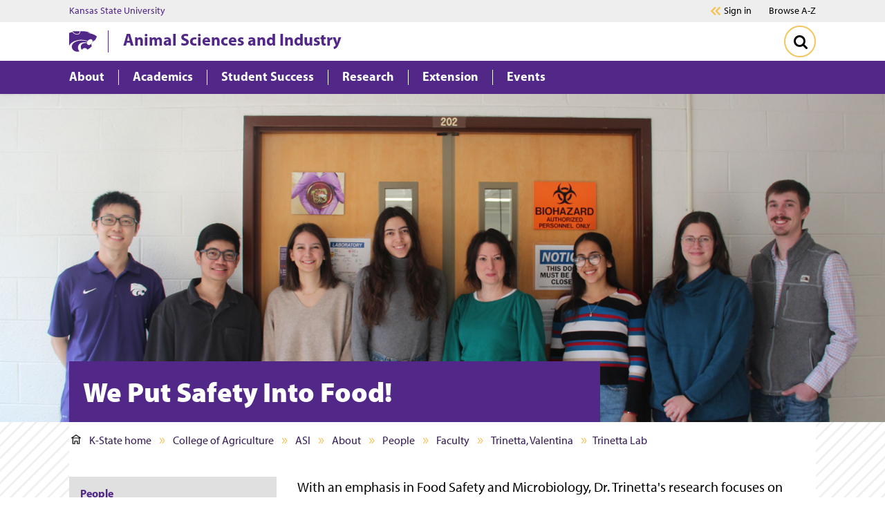

--- FILE ---
content_type: text/html; charset=UTF-8
request_url: https://www.asi.k-state.edu/about/people/faculty/trinetta/lab/
body_size: 16413
content:
<!DOCTYPE HTML><html class="no-js" lang="en"><head><meta charset="UTF-8"><meta name="viewport" content="width=device-width,initial-scale=1,minimum-scale=1"><meta http-equiv="X-UA-Compatible" content="IE=edge"><title>We Put Science into Food!</title><link rel="stylesheet" href="https://use.typekit.net/mza3mcc.css"><link rel="stylesheet" href="/ksu-resources/branding/6/css/ksu.css">
<meta name="theme-color" content="#512888"><link rel="canonical" href="https://www.asi.k-state.edu/about/people/faculty/trinetta/lab/"><meta name="format-detection" content="telephone=no">
<meta property="og:image" content="https://www.k-state.edu/home/images/Web-Link-Image.jpg"><meta property="og:title" content="We Put Science into Food!"><meta property="og:url" content="https://www.asi.k-state.edu/about/people/faculty/trinetta/lab/"><meta property="og:description" content=""><meta property="og:site_name" content="Animal Sciences and Industry"><meta name="twitter:site" content="@"><meta name="last-modified" content="2023-03-31"><script>
if(typeof console=="undefined"){var console={};}
if(!console.log){console.log=function() {};}
var KSU=KSU || {};
KSU.config = {ousite:"asi",pubdate:"2025-09-19T11:22-5:00",searchName:"Animal Sciences and Industry",searchUrl:"www.asi.k-state.edu",url:"https://www.asi.k-state.edu/about/people/faculty/trinetta/lab/index.html"};
KSU.dates=[];KSU.dates.push("2023-03-31T16:18");
</script><script>
dataLayer = [{
 'siteGaId': '',
 'siteMeasurementId': 'G-DNBRMSH9FX',
 'xsltVersion': '5.2.0',
'unitName': 'Animal Sciences and Industry',

}];
</script><script>(function(w,d,s,l,i){w[l]=w[l]||[];w[l].push({'gtm.start':
new Date().getTime(),event:'gtm.js'});var f=d.getElementsByTagName(s)[0],
j=d.createElement(s),dl=l!='dataLayer'?'&l='+l:'';j.async=true;j.src=
'https://www.googletagmanager.com/gtm.js?id='+i+dl;f.parentNode.insertBefore(j,f);
})(window,document,'script','dataLayer','GTM-TTGZN7FW');</script>

</head><body class="ksu-branding-ksu standard-level"><svg xmlns="http://www.w3.org/2000/svg" aria-hidden="true" style="position: absolute; width: 0; height: 0; overflow: hidden" version="1.1"><defs><symbol xmlns:xlink="http://www.w3.org/1999/xlink" id="powercat" viewBox="0 0 300 222.84">
            <title>Powercat</title>
            <path fill="currentColor" d="M299.82 58.88c-5 16-13.15 30.68-23.6 44.37-3.31-.23-6.62-1-9.92-1.46-2.62 5.85-6.15 11.61-11.62 16.15a1.15 1.15 0 01-1.38-.23c-1.31-1.85.46-4 .62-6a21.07 21.07 0 00-4.46-18.07 22.56 22.56 0 00-9.92-5.64c-15.54-3-29.76 5.26-38.45 17.94-26.61-8.38-59.14-15.3-88.82-11.68-40.76 5.84-81.51 18.14-106.81 54.82A105.5 105.5 0 000 158.39v-139c11.15-4.49 22.76-7.72 34.6-10.64C46.91 24.28 63.83 34.58 82.43 37c13.92 1.81 27.57-4.19 33.92-16.8A30.9 30.9 0 00119.42.82a268.58 268.58 0 0157.75 1.77A175.28 175.28 0 01208.39 10a130.16 130.16 0 0115.38 6.22c.62.3 1.08.62 1 1.31s-.3 1.32-.92 1.31c-6.63-.17-12.84-.46-19.3-.77a1.85 1.85 0 00-1.85.85c-.28.43.48.69.93.76a342.15 342.15 0 0145.21 9.85 153.28 153.28 0 0148.75 24.6c1.41 1.06 2.93 2.68 2.23 4.75zM77.13 29.81c8.23 2.16 18.45 1.54 25.45-3.07 7.77-5 12-16.23 10.76-25.45H37.22C47.37 15.05 61 26.51 77.13 29.81zm29.14 181.1c-12.07-15.23-14.38-39.3-5.38-56.75 8.84-20 29.84-30.07 50-32.68 14.38-2.16 29.46-.46 43.37 2.15a59.86 59.86 0 013.23-12.84c-6.61-1.54-13.15-3.46-19.84-4.77-19.37-3.77-40-6.38-60.36-4.23-19.69 2.08-38.45 7.08-55.06 16.92-12.38 6.69-24.91 17.92-29.84 31.22-2.15 5.84-4.07 11.84-4.07 18.45.23 19.92 13.46 39.07 31.76 47.37 11.45 5.85 25.14 8.85 38.75 6 4.69-1 9.39-2 13.38-4.31a69.83 69.83 0 01-5.94-6.53zM239.3 152c2.54-5.61 4.77-11.79 5.08-18.25-.23-.77-1-.84-1.69-.92-5.38 7.46-12.71 13.93-21.22 16.53-3.77 1.15-9.43 1.94-13.23.85-8.31-2.39-13.77-11.23-15-19.31a58.7 58.7 0 00-9.53-1.76c-20.3-2.08-40.91 3.15-52.52 20.76-7.46 11.84-6.2 28.85.38 41.52a26.08 26.08 0 009.92 10.46c1.69-5.15 5.46-9.84 9.92-13.38a34.65 34.65 0 0118-5.84c11.76-.39 22.68 6.61 28 17.22 15-6.84 29.76-16.62 41.6-29.37a66.59 66.59 0 008.3-10.31 76.48 76.48 0 00-8.01-8.2z"/>
            </symbol><symbol xmlns:xlink="http://www.w3.org/1999/xlink" id="brei-icon-chevron" viewBox="0 0 19 32">
            <title>chevron</title>
            <path d="M17.867 14.424l-14.056-13.783c-0.422-0.413-0.981-0.641-1.574-0.641s-1.152 0.228-1.573 0.641c-0.428 0.419-0.664 0.979-0.664 1.576s0.235 1.156 0.664 1.576l12.457 12.215-12.456 12.199c-0.429 0.42-0.664 0.979-0.664 1.576s0.235 1.156 0.664 1.576c0.422 0.413 0.981 0.641 1.574 0.641s1.152-0.228 1.574-0.641l14.056-13.783c0.428-0.419 0.664-0.979 0.664-1.576-0.001-0.597-0.237-1.156-0.664-1.576zM1.183 29.796c0.001 0.041 0.004 0.083 0.009 0.124-0.005-0.041-0.008-0.082-0.009-0.124z"/>
        </symbol><symbol xmlns:xlink="http://www.w3.org/1999/xlink" id="brei-icon-double-chevron" viewBox="0 0 37 32">
            <title>double-chevron</title>
            <path d="M25.38 15.993l10.624-10.404c0.63-0.619 0.977-1.444 0.977-2.325s-0.347-1.706-0.978-2.325c-0.617-0.605-1.436-0.939-2.306-0.939s-1.688 0.334-2.306 0.939l-12.988 12.736c-0.63 0.619-0.978 1.444-0.978 2.325s0.347 1.706 0.977 2.324l12.989 12.736c0.618 0.605 1.437 0.94 2.306 0.94s1.689-0.334 2.307-0.94c0.63-0.619 0.977-1.443 0.977-2.324s-0.347-1.706-0.977-2.325l-10.624-10.418zM34.649 4.208v0c0.032-0.032 0.063-0.065 0.091-0.099-0.028 0.034-0.058 0.067-0.091 0.099v0 0 0zM33.697 1.934c0.010 0 0.019 0.002 0.029 0.002-0.014 0-0.026-0.001-0.040-0.001 0.004-0.001 0.008-0.001 0.011-0.001zM33.041 29.9c0.203 0.111 0.429 0.166 0.655 0.166-0.226 0-0.452-0.055-0.655-0.166zM33.89 30.051c0.213-0.030 0.42-0.109 0.6-0.238-0.181 0.13-0.388 0.208-0.6 0.238zM35.047 28.731c-0.001-0.275-0.086-0.537-0.243-0.757 0.157 0.22 0.242 0.482 0.243 0.757zM35.047 28.736c0 0.044-0.002 0.089-0.007 0.132 0.005-0.044 0.007-0.088 0.007-0.132v0z"/>
            <path d="M7.955 15.993l10.631-10.412c0.625-0.618 0.97-1.44 0.97-2.316 0-0.881-0.347-1.706-0.978-2.325-0.616-0.606-1.435-0.94-2.305-0.94s-1.688 0.334-2.306 0.939l-12.989 12.736c-0.63 0.619-0.977 1.444-0.977 2.325s0.347 1.706 0.977 2.324l12.988 12.736c0.618 0.605 1.437 0.94 2.306 0.94s1.689-0.334 2.307-0.94c0.63-0.618 0.977-1.443 0.977-2.324s-0.347-1.706-0.977-2.325l-10.623-10.418zM16.272 1.934c0.013 0 0.025 0.002 0.037 0.002-0.134-0.004-0.27 0.012-0.4 0.047 0.119-0.032 0.242-0.049 0.363-0.049zM2.201 15.206c0.040-0.052 0.082-0.103 0.131-0.151-0.048 0.047-0.091 0.099-0.131 0.151zM15.616 29.9c0.203 0.111 0.429 0.166 0.655 0.166-0.226 0-0.452-0.055-0.655-0.166zM17.622 28.736c0 0.034-0.001 0.067-0.004 0.1 0.003-0.033 0.004-0.066 0.004-0.1v0z"/>
        </symbol><symbol xmlns:xlink="http://www.w3.org/1999/xlink" id="brei-icon-chat-purple" viewBox="0 0 34 32">
            <title>chat-purple</title>
            <path fill="#F4C55C" style="fill: var(--color1, #F4C55C)" d="M19.191 16c0 1.322-1.071 2.393-2.393 2.393s-2.393-1.071-2.393-2.393c0-1.322 1.071-2.393 2.393-2.393s2.393 1.071 2.393 2.393z"/>
            <path fill="#F4C55C" style="fill: var(--color1, #F4C55C)" d="M11.213 16c0 1.322-1.071 2.393-2.393 2.393s-2.393-1.071-2.393-2.393c0-1.322 1.071-2.393 2.393-2.393s2.393 1.071 2.393 2.393z"/>
            <path fill="#F4C55C" style="fill: var(--color1, #F4C55C)" d="M27.169 16c0 1.322-1.071 2.393-2.393 2.393s-2.393-1.071-2.393-2.393c0-1.322 1.071-2.393 2.393-2.393s2.393 1.071 2.393 2.393z"/>
            <path fill="#512888" style="fill: var(--color2, #512888)" d="M23.467 26.965c0.171 0 0.383 0.043 0.511 0.128 1.959 1.195 4.514 1.92 6.346 2.347-0.894-2.006-1.278-4.437-1.448-6.442 0-0.256 0.043-0.469 0.213-0.683 1.576-2.176 2.385-4.65 2.385-7.168 0-7.168-6.601-13.055-14.693-13.055s-14.695 5.887-14.695 13.097 6.601 13.097 14.693 13.097c2.215 0 4.301-0.427 6.303-1.237 0.129-0.042 0.256-0.084 0.384-0.084zM32.496 31.956c-0.043 0-0.085 0-0.128 0-0.213-0.043-5.238-0.768-8.986-2.815-2.087 0.811-4.301 1.195-6.601 1.195-9.242 0-16.738-6.784-16.738-15.146s7.495-15.147 16.738-15.147 16.738 6.784 16.738 15.146c0 2.858-0.894 5.632-2.555 8.063 0.298 3.285 1.15 5.802 2.3 6.997 0.298 0.299 0.383 0.768 0.171 1.152-0.213 0.341-0.555 0.555-0.938 0.555z"/>
        </symbol><symbol xmlns:xlink="http://www.w3.org/1999/xlink" id="brei-icon-home" viewBox="0 0 32 32">
            <title>home</title>
            <path d="M31.435 10.575l-14.679-10.027c-0.41-0.335-1.024-0.335-1.502 0l-14.679 10.027c-0.614 0.401-0.751 1.204-0.341 1.805s1.229 0.735 1.844 0.335l1.848-1.268c-0.001 0.021-0.003 0.042-0.003 0.063l-0.003 18.852c0 0.735 0.614 1.337 1.365 1.337l6.623 0.001c0.751 0 1.366-0.602 1.366-1.337l0.001-7.287 5.462 0.001-0.001 7.287c0 0.735 0.614 1.337 1.366 1.337l6.623 0.001c0.751 0 1.366-0.602 1.366-1.337l0.003-18.852c0-0.042-0.003-0.084-0.007-0.125l1.849 1.26c0.205 0.201 0.478 0.267 0.751 0.267 0.478 0 0.888-0.134 1.092-0.535 0.41-0.602 0.273-1.404-0.342-1.805zM25.426 29.094l-3.96-0.001 0.001-7.286c0-0.736-0.614-1.337-1.366-1.337l-8.193-0.001c-0.751 0-1.366 0.601-1.366 1.337l-0.001 7.286-3.891-0.001 0.002-16.245 18.775 0.003-0.002 16.246zM5.781 10.172l10.224-7.018 10.301 7.020-20.525-0.002z"/>
        </symbol><symbol xmlns:xlink="http://www.w3.org/1999/xlink" id="brei-icon-window-question-purple" viewBox="0 0 32 32">
            <title>computer window with a question mark</title>
            <path fill="#F4C55C" style="fill: var(--color1, #F4C55C)" d="M15.352 11.106c-3.768 0-6.823 3.244-6.823 7.248s3.053 7.25 6.821 7.25 6.823-3.244 6.824-7.247c-0.004-4.002-3.056-7.245-6.822-7.251z"/>
            <path fill="#331958" style="fill: var(--color3, #331958)" d="M29.719 28.172h-27.457c-0.555 0-1.005-0.454-1.008-1.016v-18.068h29.473v18.068c-0.003 0.562-0.453 1.015-1.008 1.016zM5.203 5.836c0 0.491-0.393 0.889-0.878 0.889s-0.878-0.398-0.878-0.889 0.393-0.889 0.878-0.889c0.484 0.002 0.875 0.399 0.875 0.889h0.004zM8.102 5.836c0 0.491-0.393 0.889-0.878 0.889s-0.878-0.398-0.878-0.889 0.393-0.889 0.878-0.889c0.484 0.002 0.875 0.399 0.875 0.889h0.004zM11.002 5.836c0 0.491-0.393 0.889-0.878 0.889s-0.878-0.398-0.878-0.889 0.393-0.889 0.878-0.889c0.484 0.002 0.875 0.399 0.875 0.889h0.004zM31.195 3.134l-0.035-0.030-0.004-0.004c-0.353-0.308-0.796-0.489-1.261-0.515-0.058-0.004-0.116-0.008-0.175-0.008h-27.457c-0.059 0-0.117 0-0.175 0.008-0.465 0.026-0.908 0.206-1.261 0.515l-0.004 0.004-0.035 0.030c-0.499 0.434-0.787 1.067-0.787 1.732v22.29c0.004 1.263 1.016 2.284 2.262 2.286h27.456c1.247-0.002 2.258-1.023 2.262-2.286v-22.29c0-0.666-0.287-1.299-0.786-1.732z"/>
            <path fill="#fff" style="fill: var(--color4, #fff)" d="M16.625 18.772c-0.463 0.353-0.74 0.919-0.745 1.524 0.006 0.207-0.093 0.401-0.261 0.507s-0.376 0.106-0.544 0c-0.168-0.106-0.268-0.3-0.261-0.507 0.006-0.968 0.446-1.874 1.185-2.44 0.425-0.326 0.577-0.924 0.364-1.433s-0.732-0.79-1.244-0.675c-0.513 0.116-0.879 0.597-0.878 1.155-0.010 0.306-0.245 0.548-0.533 0.548s-0.524-0.243-0.533-0.548c0-0.628 0.241-1.23 0.668-1.666s1.002-0.668 1.593-0.644c0.926 0.039 1.727 0.697 1.996 1.639 0.268 0.94-0.054 1.961-0.804 2.539z"/>
            <path fill="#fff" style="fill: var(--color4, #fff)" d="M15.882 22.266c-0.010 0.306-0.245 0.548-0.533 0.548s-0.524-0.243-0.533-0.548v-0.475c0.010-0.306 0.245-0.548 0.533-0.548s0.524 0.243 0.533 0.548v0.475z"/>
        </symbol><symbol xmlns:xlink="http://www.w3.org/1999/xlink" id="brei-icon-close" viewBox="0 0 32 32">
            <title>close</title>
            <path d="M18.679 16l12.752 12.752c0.76 0.76 0.76 1.959 0 2.678-0.76 0.76-1.959 0.76-2.678 0l-12.753-12.751-12.752 12.752c-0.76 0.76-1.959 0.76-2.678 0-0.76-0.76-0.76-1.959 0-2.678l12.752-12.752-12.752-12.753c-0.76-0.76-0.76-1.959 0-2.678 0.76-0.76 1.959-0.76 2.678 0l12.752 12.752 12.752-12.752c0.76-0.76 1.959-0.76 2.678 0 0.76 0.76 0.76 1.959 0 2.678l-12.751 12.752z"/>
        </symbol><symbol xmlns:xlink="http://www.w3.org/1999/xlink" id="brei-icon-facebook" viewBox="0 0 32 32">
            <title>facebook</title>
            <path d="M12.609 17.424v14.596h5.9v-14.596h4.9l0.758-5.692h-5.659v-3.658c0-0.896 0.207-1.587 0.587-2.069 0.38-0.449 1.103-0.691 2.208-0.691h3.002v-5.073c-1.034-0.172-2.484-0.241-4.381-0.241-2.209 0-4.003 0.655-5.314 1.967-1.345 1.31-2.001 3.173-2.001 5.554v4.211h-4.899v5.692h4.899z"/>
        </symbol><symbol xmlns:xlink="http://www.w3.org/1999/xlink" id="brei-icon-linkedin" viewBox="0 0 32 32">
            <title>linkedin</title>
            <path d="M17.908 31.282h-6.866c0.037-5.522 0.037-10 0.037-13.432v-6.155l-0.037-1.007h6.865v2.983h-0.039c0.263-0.448 0.561-0.821 0.859-1.155 0.298-0.337 0.672-0.71 1.157-1.084 0.521-0.409 1.119-0.708 1.826-0.894 0.711-0.224 1.531-0.335 2.389-0.335 2.387 0 4.29 0.783 5.746 2.35s2.163 3.88 2.163 6.939v11.789h-6.865v-11.007c0-1.454-0.298-2.611-0.858-3.432s-1.418-1.232-2.611-1.232c-0.895 0-1.642 0.224-2.2 0.71-0.596 0.485-1.045 1.083-1.343 1.79-0.15 0.41-0.224 0.971-0.224 1.678v11.493zM0.411 31.281v-20.594h6.865v20.594h-6.865zM1.044 6.844c-0.709-0.71-1.044-1.531-1.044-2.575 0-1.007 0.372-1.866 1.082-2.537s1.642-1.007 2.798-1.007 2.089 0.335 2.761 1.007c0.671 0.672 1.045 1.529 1.045 2.537 0 1.044-0.335 1.865-1.045 2.575-0.708 0.672-1.641 1.007-2.834 1.007h-0.039c-1.119 0-2.052-0.335-2.724-1.007z"/>
        </symbol><symbol xmlns:xlink="http://www.w3.org/1999/xlink" id="brei-icon-menu" viewBox="0 0 32 32">
            <title>menu</title>
            <path d="M0 23.566v2.523h31.954v-2.523h-31.954zM0 14.737v2.523h31.954v-2.523h-31.954zM0 5.907v2.523h31.954v-2.523h-31.954z"/>
        </symbol><symbol xmlns:xlink="http://www.w3.org/1999/xlink" id="brei-icon-search" viewBox="0 0 32 32">
            <title>search</title>
            <path d="M31.275 27.797l-6.579-6.579c1.585-2.308 2.377-4.857 2.377-7.68 0-1.826-0.345-3.583-1.068-5.271-0.723-1.653-1.688-3.1-2.893-4.304-1.206-1.206-2.653-2.17-4.306-2.894-1.687-0.723-3.444-1.068-5.269-1.068s-3.583 0.345-5.27 1.068c-1.654 0.724-3.101 1.688-4.306 2.894-1.206 1.205-2.17 2.652-2.894 4.304-0.723 1.688-1.068 3.445-1.068 5.271 0 1.825 0.345 3.582 1.068 5.27 0.724 1.653 1.688 3.1 2.894 4.304 1.204 1.206 2.652 2.171 4.306 2.894 1.687 0.723 3.444 1.068 5.27 1.068 2.823 0 5.373-0.792 7.68-2.377l6.579 6.578c0.482 0.482 1.034 0.724 1.722 0.724s1.241-0.242 1.757-0.724c0.482-0.517 0.724-1.068 0.724-1.757 0.001-0.653-0.242-1.24-0.724-1.722zM19.831 19.831c-1.725 1.723-3.803 2.569-6.23 2.569-2.429 0-4.505-0.845-6.23-2.569-1.725-1.725-2.57-3.803-2.57-6.23 0-2.429 0.845-4.505 2.57-6.23s3.801-2.57 6.23-2.57c2.427 0 4.505 0.845 6.23 2.57 1.723 1.725 2.569 3.801 2.569 6.23 0 2.427-0.845 4.505-2.569 6.23z"/>
        </symbol><symbol xmlns:xlink="http://www.w3.org/1999/xlink" id="brei-icon-twitter" viewBox="0 0 32 32">
			<title>twitter</title>
			<path d="m28.13,0c.94,0,1.88,0,2.83,0-.02.04-.04.07-.07.11-1.16,1.31-2.31,2.63-3.47,3.94-2.74,3.11-5.47,6.22-8.21,9.33-.05.06-.1.11-.15.17.03.04.05.07.07.1.4.57.8,1.14,1.2,1.71,2.53,3.6,5.06,7.2,7.59,10.79,1.34,1.9,2.68,3.81,4.01,5.71.03.04.04.08.06.13h-9.52s-.05-.08-.07-.12c-2.7-3.85-5.41-7.7-8.11-11.54-.17-.25-.35-.49-.53-.75-.06.07-.12.13-.17.19-1.61,1.83-3.22,3.66-4.83,5.49-1.94,2.21-3.89,4.42-5.83,6.63-.03.03-.05.07-.08.1-.92,0-1.85,0-2.77,0-.03,0-.07.03-.08-.02.04-.03.08-.05.11-.09.8-.9,1.59-1.8,2.38-2.71,1.94-2.21,3.89-4.42,5.83-6.63,1.37-1.56,2.74-3.12,4.11-4.67.03-.03.05-.06.07-.09-.29-.41-.56-.8-.84-1.2-2.55-3.63-5.1-7.26-7.65-10.89C2.71,3.83,1.4,1.98.1.13.07.09.03.06,0,.03,0,.02,0,0,.01,0,.05,0,.08,0,.12,0,3.27,0,6.42,0,9.57,0c.02.04.04.09.06.12,1.1,1.57,2.21,3.14,3.31,4.71,1.59,2.27,3.19,4.54,4.78,6.81.02.03.05.07.08.1.04-.04.07-.07.1-.11.54-.62,1.08-1.23,1.63-1.85C22.38,6.57,25.22,3.34,28.06.11c.03-.03.05-.07.07-.11ZM4.03,1.94c.06.08.09.13.13.18,3.65,5.1,7.3,10.2,10.94,15.3,2.85,3.98,5.69,7.96,8.54,11.94.05.07.13.11.22.11,1.32,0,2.65,0,3.97,0,.04,0,.08,0,.14,0-.05-.07-.08-.12-.12-.17-2.5-3.5-5.01-7.01-7.51-10.51-3.99-5.58-7.98-11.16-11.97-16.74-.05-.07-.14-.12-.23-.12-1.32,0-2.64,0-3.96,0h-.16Z"/>
</symbol><symbol xmlns:xlink="http://www.w3.org/1999/xlink" id="brei-icon-youtube" viewBox="0 0 32 32">
            <title>youtube</title>
            <path d="M11.415 10.262c0-0.447 0.191-0.768 0.575-0.992 0.416-0.224 0.799-0.191 1.182 0.033l9.113 5.723c0.385 0.192 0.544 0.513 0.544 0.96 0 0.416-0.16 0.768-0.544 0.959l-9.112 5.692c-0.191 0.127-0.383 0.191-0.607 0.191-0.192 0-0.385-0.032-0.575-0.128-0.385-0.224-0.575-0.575-0.575-1.023v-11.415zM0.16 21.102c0.096 0.96 0.224 1.855 0.383 2.623 0.192 0.863 0.608 1.599 1.248 2.207 0.639 0.575 1.375 0.926 2.238 1.023 2.621 0.288 6.619 0.447 11.957 0.447 5.341 0 9.338-0.16 11.959-0.447 0.863-0.097 1.599-0.447 2.238-1.023 0.608-0.608 1.024-1.343 1.215-2.207 0.192-0.768 0.321-1.663 0.416-2.623 0.064-0.992 0.128-1.791 0.128-2.431 0.032-0.671 0.032-1.534 0.032-2.685s0-2.047-0.032-2.687c0-0.639-0.064-1.439-0.128-2.429-0.096-0.992-0.224-1.855-0.383-2.623-0.192-0.863-0.608-1.599-1.248-2.207-0.639-0.607-1.375-0.928-2.238-1.023-2.62-0.319-6.618-0.447-11.959-0.447-5.339 0-9.336 0.128-11.957 0.447-0.863 0.096-1.598 0.416-2.238 1.023-0.608 0.608-1.024 1.343-1.215 2.207-0.192 0.768-0.32 1.631-0.416 2.623-0.064 0.99-0.128 1.789-0.128 2.429-0.032 0.639-0.032 1.535-0.032 2.687s0 2.014 0.032 2.685c0 0.639 0.064 1.438 0.128 2.43z"/>
        </symbol><symbol xmlns:xlink="http://www.w3.org/1999/xlink" id="brei-icon-apply-purple" viewBox="0 0 32 32">
            <title>apply-purple</title>
            <path fill="#512888" style="fill: var(--color2, #512888)" d="M6.416 12.195c0 0.818 0 1.41 0 1.41h7.186c0 0 0-0.592 0-1.41 0-0.82-2.452-1.594-2.452-1.594-0.157-0.166-0.278-0.49-0.362-0.795 0.472-0.258 0.851-0.746 1.055-1.354 0.273-0.124 0.468-0.447 0.468-0.831 0-0.325-0.14-0.605-0.348-0.76-0.197-1.166-0.996-2.040-1.954-2.040-0.957 0-1.758 0.873-1.954 2.040-0.207 0.155-0.348 0.435-0.348 0.76 0 0.383 0.196 0.707 0.468 0.831 0.205 0.608 0.584 1.096 1.055 1.354-0.085 0.306-0.206 0.63-0.362 0.795 0.002 0-2.451 0.774-2.451 1.594z"/>
            <path fill="#512888" style="fill: var(--color2, #512888)" d="M15.997 6.419h6.388v1.597h-6.388v-1.597z"/>
            <path fill="#512888" style="fill: var(--color2, #512888)" d="M15.997 12.008h6.388v1.597h-6.388v-1.597z"/>
            <path fill="#512888" style="fill: var(--color2, #512888)" d="M19.989 17.597h-13.573v1.597h12.889z"/>
            <path fill="#512888" style="fill: var(--color2, #512888)" d="M6.416 25.581h11.855c0.001-0.008 0-0.017 0.001-0.026 0.042-0.574 0.082-1.090 0.121-1.571h-11.977v1.597z"/>
            <path fill="#F4C55C" style="fill: var(--color1, #F4C55C)" d="M30.040 8.323c-0.342-0.201-0.732-0.308-1.126-0.308-0.804 0-1.554 0.439-1.956 1.147l-6.267 11.037c-0.194 0.342-0.43 1.929-0.7 4.713-0.023 0.238 0.092 0.468 0.296 0.587 0.092 0.054 0.196 0.082 0.299 0.082 0.122 0 0.245-0.039 0.348-0.114 2.236-1.63 3.469-2.63 3.664-2.973l6.267-11.038c0.622-1.095 0.251-2.502-0.825-3.134zM22.136 23.056c-0.099-0.089-0.206-0.171-0.325-0.24s-0.241-0.124-0.367-0.167c0.058-0.467 0.114-0.887 0.162-1.211l1.476 0.867c-0.252 0.209-0.58 0.468-0.946 0.75z"/>
            <path fill="#512888" style="fill: var(--color2, #512888)" d="M24.477 0.031h-20.952c-1.488 0-2.698 1.239-2.698 2.763v26.411c0 1.525 1.21 2.763 2.698 2.763h20.952c1.487 0 2.698-1.238 2.698-2.763v-7.078l-0.972 1.725c-0.131 0.233-0.313 0.488-0.826 0.953v4.401c0 0.508-0.404 0.921-0.899 0.921h-20.952c-0.495 0-0.899-0.413-0.899-0.921v-26.412c0-0.508 0.404-0.921 0.899-0.921h20.952c0.495 0 0.899 0.414 0.899 0.921v5.886l0.076-0.134c0.407-0.722 1.015-1.281 1.722-1.639v-4.113c0-1.524-1.21-2.763-2.698-2.763z"/>
        </symbol><symbol xmlns:xlink="http://www.w3.org/1999/xlink" id="brei-icon-apply-white" viewBox="0 0 32 32">
            <title>apply-white</title>
            <path fill="#fff" style="fill: var(--color4, #fff)" d="M6.416 12.195c0 0.818 0 1.41 0 1.41h7.186c0 0 0-0.592 0-1.41 0-0.82-2.452-1.594-2.452-1.594-0.157-0.166-0.278-0.49-0.362-0.795 0.472-0.258 0.851-0.746 1.055-1.354 0.273-0.124 0.468-0.447 0.468-0.831 0-0.325-0.14-0.605-0.348-0.76-0.197-1.166-0.996-2.040-1.954-2.040-0.957 0-1.758 0.873-1.954 2.040-0.207 0.155-0.348 0.435-0.348 0.76 0 0.383 0.196 0.707 0.468 0.831 0.205 0.608 0.584 1.096 1.055 1.354-0.085 0.306-0.206 0.63-0.362 0.795 0.002 0-2.451 0.774-2.451 1.594z"/>
            <path fill="#fff" style="fill: var(--color4, #fff)" d="M15.997 6.419h6.388v1.597h-6.388v-1.597z"/>
            <path fill="#fff" style="fill: var(--color4, #fff)" d="M15.997 12.008h6.388v1.597h-6.388v-1.597z"/>
            <path fill="#fff" style="fill: var(--color4, #fff)" d="M19.989 17.597h-13.573v1.597h12.889z"/>
            <path fill="#fff" style="fill: var(--color4, #fff)" d="M6.416 25.581h11.855c0.001-0.008 0-0.017 0.001-0.026 0.042-0.574 0.082-1.090 0.121-1.571h-11.977v1.597z"/>
            <path fill="#F4C55C" style="fill: var(--color1, #F4C55C)" d="M30.040 8.323c-0.342-0.201-0.732-0.308-1.126-0.308-0.804 0-1.554 0.439-1.956 1.147l-6.267 11.037c-0.194 0.342-0.43 1.929-0.7 4.713-0.023 0.238 0.092 0.468 0.296 0.587 0.092 0.054 0.196 0.082 0.299 0.082 0.122 0 0.245-0.039 0.348-0.114 2.236-1.63 3.469-2.63 3.664-2.973l6.267-11.038c0.622-1.095 0.251-2.502-0.825-3.134zM22.136 23.056c-0.099-0.089-0.206-0.171-0.325-0.24s-0.241-0.124-0.367-0.167c0.058-0.467 0.114-0.887 0.162-1.211l1.476 0.867c-0.252 0.209-0.58 0.468-0.946 0.75z"/>
            <path fill="#fff" style="fill: var(--color4, #fff)" d="M24.477 0.031h-20.952c-1.488 0-2.698 1.239-2.698 2.763v26.411c0 1.525 1.21 2.763 2.698 2.763h20.952c1.487 0 2.698-1.238 2.698-2.763v-7.078l-0.972 1.725c-0.131 0.233-0.313 0.488-0.826 0.953v4.401c0 0.508-0.404 0.921-0.899 0.921h-20.952c-0.495 0-0.899-0.413-0.899-0.921v-26.412c0-0.508 0.404-0.921 0.899-0.921h20.952c0.495 0 0.899 0.414 0.899 0.921v5.886l0.076-0.134c0.407-0.722 1.015-1.281 1.722-1.639v-4.113c0-1.524-1.21-2.763-2.698-2.763z"/>
        </symbol><symbol xmlns:xlink="http://www.w3.org/1999/xlink" id="brei-icon-chat-white" viewBox="0 0 32 32">
            <title>chat-white</title>
            <path fill="#F4C55C" style="fill: var(--color1, #F4C55C)" d="M18.269 16.019c0 1.258-1.020 2.278-2.278 2.278s-2.278-1.020-2.278-2.278c0-1.258 1.020-2.278 2.278-2.278s2.278 1.020 2.278 2.278z"/>
            <path fill="#F4C55C" style="fill: var(--color1, #F4C55C)" d="M10.674 16.019c0 1.258-1.020 2.278-2.278 2.278s-2.278-1.020-2.278-2.278c0-1.258 1.020-2.278 2.278-2.278s2.278 1.020 2.278 2.278z"/>
            <path fill="#F4C55C" style="fill: var(--color1, #F4C55C)" d="M25.864 16.019c0 1.258-1.020 2.278-2.278 2.278s-2.278-1.020-2.278-2.278c0-1.258 1.020-2.278 2.278-2.278s2.278 1.020 2.278 2.278z"/>
            <path fill="#fff" style="fill: var(--color4, #fff)" d="M22.34 26.457c0.163 0 0.365 0.041 0.487 0.122 1.865 1.137 4.298 1.828 6.041 2.234-0.851-1.909-1.216-4.224-1.379-6.133 0-0.244 0.041-0.447 0.203-0.65 1.501-2.072 2.271-4.427 2.271-6.824 0-6.824-6.284-12.428-13.987-12.428s-13.989 5.604-13.989 12.468 6.284 12.468 13.987 12.468c2.108 0 4.094-0.406 6-1.178 0.123-0.040 0.244-0.080 0.366-0.080zM30.936 31.209c-0.041 0-0.081 0-0.122 0-0.203-0.041-4.987-0.731-8.555-2.68-1.986 0.772-4.095 1.137-6.284 1.137-8.798 0-15.934-6.458-15.934-14.418s7.135-14.419 15.934-14.419 15.934 6.458 15.934 14.418c0 2.721-0.851 5.361-2.432 7.676 0.284 3.127 1.094 5.524 2.189 6.661 0.284 0.284 0.365 0.731 0.163 1.097-0.203 0.325-0.528 0.528-0.893 0.528z"/>
        </symbol><symbol xmlns:xlink="http://www.w3.org/1999/xlink" id="brei-icon-request-purple" viewBox="0 0 32 32">
            <title>request-purple</title>
            <path fill="#512888" style="fill: var(--color2, #512888)" d="M29.911 25.591l-1.333-1.642c-0.205-0.273-0.342-0.582-0.342-0.924v-5.438c-0.82 0.273-1.709 0.41-2.632 0.41v5.165h-21.126v-13.478h12.785c0-0.889 0.136-1.779 0.41-2.634h-13.161c-1.436 0-2.632 1.163-2.632 2.634v13.307c0 0.342-0.103 0.684-0.342 0.924l-1.368 1.676c-0.103 0.137-0.171 0.273-0.171 0.445v0.753c0.034 0.992 0.82 1.779 1.812 1.779h26.492c0.991 0 1.778-0.787 1.778-1.779v-0.753c-0.001-0.171-0.070-0.308-0.171-0.445zM17.913 25.967c0 0.513-0.41 0.924-0.923 0.924h-3.863c-0.513 0-0.923-0.41-0.923-0.924v-0.205h5.709v0.205z"/>
            <path fill="#F4C55C" style="fill: var(--color1, #F4C55C)" d="M29.965 5.424c-2.742-2.687-7.15-2.687-9.892 0-2.638 2.585-2.742 6.7-0.277 9.387l0.070 0.068c-0.277 0.544-0.729 1.225-1.458 1.564-0.243 0.102-0.174 0.476 0.070 0.51 0.799 0.136 1.909 0 2.985-0.782 2.673 1.53 6.179 1.19 8.504-1.055 2.742-2.687 2.742-7.006 0-9.693zM25.314 6.037c0.624 0 1.146 0.51 1.111 1.122 0 0.612-0.52 1.122-1.146 1.122s-1.145-0.51-1.145-1.122c0.035-0.646 0.556-1.122 1.18-1.122zM26.876 13.485c-0.035 0.102-0.070 0.204-0.174 0.272-0.417 0.408-0.903 0.646-1.493 0.681-0.278 0-0.556 0-0.833-0.034-0.451-0.068-1.041-0.612-0.937-1.19 0.070-0.408 0.104-0.816 0.174-1.19 0.104-0.714 0.243-1.394 0.382-2.108v-0.136c0-0.306-0.105-0.408-0.382-0.442-0.139-0.034-0.243-0.034-0.382-0.068-0.139-0.068-0.209-0.17-0.209-0.272 0.105-0.102 0.174-0.17 0.347-0.204 0.070 0 0.174-0.034 0.243-0.034h2.152c0.277 0 0.417 0.136 0.417 0.374 0 0.204-0.035 0.442-0.070 0.646-0.139 0.782-0.313 1.599-0.451 2.38-0.035 0.272-0.104 0.544-0.139 0.782 0 0.136 0 0.272 0.034 0.374 0.034 0.17 0.174 0.272 0.347 0.238 0.139 0 0.277-0.068 0.416-0.102 0.105-0.034 0.209-0.102 0.313-0.17 0.176-0.069 0.315 0.033 0.245 0.203z"/>
        </symbol><symbol xmlns:xlink="http://www.w3.org/1999/xlink" id="brei-icon-request-white" viewBox="0 0 32 32">
            <title>request-white</title>
            <path fill="#fff" style="fill: var(--color4, #fff)" d="M29.911 25.591l-1.333-1.642c-0.205-0.273-0.342-0.582-0.342-0.924v-5.438c-0.82 0.273-1.709 0.41-2.632 0.41v5.165h-21.126v-13.478h12.785c0-0.889 0.136-1.779 0.41-2.634h-13.161c-1.436 0-2.632 1.163-2.632 2.634v13.307c0 0.342-0.103 0.684-0.342 0.924l-1.368 1.676c-0.103 0.137-0.171 0.273-0.171 0.445v0.753c0.034 0.992 0.82 1.779 1.812 1.779h26.492c0.991 0 1.778-0.787 1.778-1.779v-0.753c-0.001-0.171-0.070-0.308-0.171-0.445zM17.913 25.967c0 0.513-0.41 0.924-0.923 0.924h-3.863c-0.513 0-0.923-0.41-0.923-0.924v-0.205h5.709v0.205z"/>
            <path fill="#F4C55C" style="fill: var(--color1, #F4C55C)" d="M29.965 5.424c-2.742-2.687-7.15-2.687-9.892 0-2.638 2.585-2.742 6.7-0.277 9.387l0.070 0.068c-0.277 0.544-0.729 1.225-1.458 1.564-0.243 0.102-0.174 0.476 0.070 0.51 0.799 0.136 1.909 0 2.985-0.782 2.673 1.53 6.179 1.19 8.504-1.055 2.742-2.687 2.742-7.006 0-9.693zM25.314 6.037c0.624 0 1.146 0.51 1.111 1.122 0 0.612-0.52 1.122-1.146 1.122s-1.145-0.51-1.145-1.122c0.035-0.646 0.556-1.122 1.18-1.122zM26.876 13.485c-0.035 0.102-0.070 0.204-0.174 0.272-0.417 0.408-0.903 0.646-1.493 0.681-0.278 0-0.556 0-0.833-0.034-0.451-0.068-1.041-0.612-0.937-1.19 0.070-0.408 0.104-0.816 0.174-1.19 0.104-0.714 0.243-1.394 0.382-2.108v-0.136c0-0.306-0.105-0.408-0.382-0.442-0.139-0.034-0.243-0.034-0.382-0.068-0.139-0.068-0.209-0.17-0.209-0.272 0.105-0.102 0.174-0.17 0.347-0.204 0.070 0 0.174-0.034 0.243-0.034h2.152c0.277 0 0.417 0.136 0.417 0.374 0 0.204-0.035 0.442-0.070 0.646-0.139 0.782-0.313 1.599-0.451 2.38-0.035 0.272-0.104 0.544-0.139 0.782 0 0.136 0 0.272 0.034 0.374 0.034 0.17 0.174 0.272 0.347 0.238 0.139 0 0.277-0.068 0.416-0.102 0.105-0.034 0.209-0.102 0.313-0.17 0.176-0.069 0.315 0.033 0.245 0.203z"/>
        </symbol><symbol xmlns:xlink="http://www.w3.org/1999/xlink" id="brei-icon-instagram" viewBox="0 0 503.84 503.84">
            <path d="M256,49.47c67.27,0,75.23.26,101.8,1.47,24.56,1.12,37.9,5.22,46.78,8.67a78,78,0,0,1,29,18.85,78,78,0,0,1,18.85,29c3.45,8.88,7.55,22.22,8.67,46.78,1.21,26.57,1.47,34.53,1.47,101.8s-.26,75.23-1.47,101.8c-1.12,24.56-5.22,37.9-8.67,46.78a83.51,83.51,0,0,1-47.81,47.81c-8.88,3.45-22.22,7.55-46.78,8.67-26.56,1.21-34.53,1.47-101.8,1.47s-75.24-.26-101.8-1.47c-24.56-1.12-37.9-5.22-46.78-8.67a78,78,0,0,1-29-18.85,78,78,0,0,1-18.85-29c-3.45-8.88-7.55-22.22-8.67-46.78-1.21-26.57-1.47-34.53-1.47-101.8s.26-75.23,1.47-101.8c1.12-24.56,5.22-37.9,8.67-46.78a78,78,0,0,1,18.85-29,78,78,0,0,1,29-18.85c8.88-3.45,22.22-7.55,46.78-8.67,26.57-1.21,34.53-1.47,101.8-1.47m0-45.39c-68.42,0-77,.29-103.87,1.52S107,11.08,91,17.3A123.68,123.68,0,0,0,46.36,46.36,123.68,123.68,0,0,0,17.3,91c-6.22,16-10.48,34.34-11.7,61.15S4.08,187.58,4.08,256s.29,77,1.52,103.87S11.08,405,17.3,421a123.68,123.68,0,0,0,29.06,44.62A123.52,123.52,0,0,0,91,494.69c16,6.23,34.34,10.49,61.15,11.71s35.45,1.52,103.87,1.52,77-.29,103.87-1.52S405,500.92,421,494.69A128.74,128.74,0,0,0,494.69,421c6.23-16,10.49-34.34,11.71-61.15s1.52-35.45,1.52-103.87-.29-77-1.52-103.87S500.92,107,494.69,91a123.52,123.52,0,0,0-29.05-44.62A123.68,123.68,0,0,0,421,17.3c-16-6.22-34.34-10.48-61.15-11.7S324.42,4.08,256,4.08Z" transform="translate(-4.08 -4.08)"/>
            <path d="M256,126.64A129.36,129.36,0,1,0,385.36,256,129.35,129.35,0,0,0,256,126.64ZM256,340a84,84,0,1,1,84-84A84,84,0,0,1,256,340Z" transform="translate(-4.08 -4.08)"/>
            <circle cx="386.4" cy="117.44" r="30.23"/>
        </symbol></defs></svg>
<nav class="access-nav" aria-label="Accessibility navigation"><a class="show-on-focus" href="#main" aria-label="Jump to main content">Jump to main content</a><a class="show-on-focus" href="#js-global-footer" aria-label="Jump to footer">Jump to footer</a></nav><div><nav class="top-nav" aria-label="K-State system navigation">
	<div class="top-nav__inner maxwidth">
		<a class="item ksu-name" href="https://www.k-state.edu">Kansas State University</a>

		<div class="top-nav__container">
			<div class="top-nav__menu-container">
				<ul class="top-nav__menu">
	              <li class="top-nav__menu-item"><a class="top-nav__menu-link" href="https://canvas.k-state.edu">Canvas</a></li>
				  <li class="top-nav__menu-item"><a class="top-nav__menu-link" href="https://orgcentral.k-state.edu">OrgCentral</a></li>
	              <li class="top-nav__menu-item"><a class="top-nav__menu-link" href="https://k-state.navigate.eab.com">Navigate</a></li>
	              <li class="top-nav__menu-item"><a class="top-nav__menu-link" href="https://ksis.k-state.edu">KSIS</a></li>
				  <li class="top-nav__menu-item"><a class="top-nav__menu-link" href="https://www.k-state.edu/time-leave">Time &amp; Leave</a></li>
	              <li class="top-nav__menu-item"><a class="top-nav__menu-link" href="https://hris.k-state.edu">HRIS</a></li>
	              <li class="top-nav__menu-item"><a class="top-nav__menu-link" href="https://webmail.k-state.edu">Webmail</a></li>
				</ul>
				<div id="signin-button" class="top-nav__signin">
					<svg class="brei-icon brei-icon-double-chevron" aria-hidden="true"><use xlink:href="#brei-icon-double-chevron"></use></svg>
					<a class="top-nav__menu-link" href="https://www.k-state.edu/sign-in/">Sign in</a>
				</div>
				<div class="top-nav__browse">
				  <a class="top-nav__menu-link" href="https://www.k-state.edu/directories/">Browse A-Z</a>
				</div>
			</div>
		</div>
	</div>
</nav><div class="unit-bar" role="navigation"><div class="unit-bar__container maxwidth"><div class="unit-bar__logo"><a class="unit-bar__link" href="https://www.k-state.edu/" aria-label="K-State Home"><svg class="powercat" aria-hidden="true"><use xmlns:xlink="http://www.w3.org/1999/xlink" xlink:href="#powercat"></use></svg></a></div><div class="unit-bar__bar"></div><div class="unit-bar__name"><a class="unit-bar__link" href="/">Animal Sciences and Industry</a></div><div id="searchZoneTN" class="unit-bar__search-zone"><div class="unit-bar__search-box"><form id="ksu-search" action="https://search.k-state.edu"><input id="searchInputUB" type="search" name="qt" placeholder="What are you looking for?"><label class="unit-bar__search-label" for="searchInputUB">Search</label></form></div><div class="unit-bar__search-container"><a id="searchBtnUB" class="unit-bar__search" href="https://search.k-state.edu" aria-label="Toggle Search"><svg class="brei-icon-search" aria-hidden="true"><use xmlns:xlink="http://www.w3.org/1999/xlink" xlink:href="#brei-icon-search"></use></svg></a></div></div></div><a href="#" class="unit-bar__menu-buttons unit-bar__open" aria-label="Open Menu"><svg class="brei-icon-close" aria-hidden="true"><use xmlns:xlink="http://www.w3.org/1999/xlink" xlink:href="#brei-icon-close"></use></svg><svg class="brei-icon-menu" aria-hidden="true"><use xmlns:xlink="http://www.w3.org/1999/xlink" xlink:href="#brei-icon-menu"></use></svg></a></div>
<div id="insert-horiz-menu"></div><div class="off-canvas-wrapper"><div class="nav-panel off-canvas position-right"><div id="searchZoneNP" class="nav-panel__search-zone"><div class="nav-panel__search-box" role="navigation" aria-label="Mobile search"><form class="ksu-search" action="https://search.k-state.edu"><input id="searchInputNP" type="search" name="qt" placeholder="What are you looking for?"><label class="nav-panel__search-label" for="searchInputNP">Search</label></form><svg class="brei-icon-search" aria-hidden="true"><use xmlns:xlink="http://www.w3.org/1999/xlink" xlink:href="#brei-icon-search"></use></svg></div></div><div id="insert-nav-panel-menu"></div></div>
<main id="main" class="main standard-level off-canvas-content" data-off-canvas-content=""><div class="masthead-standard"><div class="media-cta" data-type="image"><div class="media-cta__video-container" style="background-position:50% 50%; background-image: url('/about/people/faculty/trinetta/images/team-2023masthead.jpg');"></div><div class="media-cta__inner maxwidth"><div class="media-cta__text-container"><h1 class="media-cta__title">We Put Safety Into Food!</h1></div></div></div></div><div class="level-container"><div class="level-container__padding"><div class="brei-breadcrumbs maxwidth"><ul class="brei-breadcrumbs__list"><li class="brei-breadcrumbs__item"><a class="brei-breadcrumbs__link" href="https://www.k-state.edu/"><svg class="brei-icon-home" aria-hidden="true"><use xmlns:xlink="http://www.w3.org/1999/xlink" xlink:href="#brei-icon-home"></use></svg>K-State home</a></li><li class="brei-breadcrumbs__item"><a class="brei-breadcrumbs__link" href="https://www.ag.k-state.edu/">College of Agriculture</a></li><li class="brei-breadcrumbs__item"><a class="brei-breadcrumbs__link" href="/">
                            ASI
                        </a></li><li class="brei-breadcrumbs__item"><a class="brei-breadcrumbs__link" href="/about/">
                            About
                        </a></li><li class="brei-breadcrumbs__item"><a class="brei-breadcrumbs__link" href="/about/people/">
                            People
                        </a></li><li class="brei-breadcrumbs__item"><a class="brei-breadcrumbs__link" href="/about/people/faculty/">
                            Faculty
                        </a></li><li class="brei-breadcrumbs__item"><a class="brei-breadcrumbs__link" href="/about/people/faculty/trinetta/">
                            Trinetta, Valentina
                        </a></li><li class="brei-breadcrumbs__item">
                            Trinetta Lab
                        </li></ul></div><div class="level-container__sides"><div class="level-container__right"><p>With an emphasis in Food Safety and Microbiology, Dr. Trinetta's research focuses on understanding foodborne pathogens ecology and the identification on microbial entry routes into the food supply chain (from farm to fork).</p>
<table border="0" frame="void" data-table-id="d56e64">
<tbody>
<tr>
<td valign="top">
<p><img src="/about/people/faculty/trinetta/images/Picture13a.jpg" alt="pipettes" width="230" height="138"></p>
<h3><a href="/about/people/faculty/trinetta/lab/research.html">Research</a></h3>
</td>
<td valign="top">
<p><img src="/about/people/faculty/trinetta/images/lab-four-students.jpg" alt="lab" width="230" height="138"></p>
<h3><a href="/about/people/faculty/trinetta/lab/teaching.html">Teaching</a></h3>
</td>
<td valign="top">
<p><img src="/about/people/faculty/trinetta/images/face-microbe.jpg" alt="engagement" width="230" height="138"></p>
<h3><a href="/about/people/faculty/trinetta/lab/engagement.html">Engagement</a></h3>
</td>
</tr>
</tbody>
</table>
<h3><a href="/about/people/faculty/trinetta/lab/team.html">Meet the Team!</a></h3>
<h3><a href="/about/people/faculty/trinetta/lab/publications.html">Publications</a></h3>
<div> </div>
<div> </div>
<div><a href="https://twitter.com/ksuTrinettaLAB" target="_blank" rel="noopener"><img src="/about/people/faculty/trinetta/images/32x32-twitter-3.png" alt="Twitter" width="43" height="43"> </a>  Follow the KSU Trinetta Lab on Twitter <a href="https://twitter.com/ksuTrinettaLAB" target="_blank" rel="noopener">@ksuTrinettaLAB</a>!</div>
<div> </div>
<div><img src="/about/people/faculty/trinetta/images/instagram.PNG" alt="Instagram" width="43" height="39">  Follow the KSU Trinetta Lab on Instagram <a href="https://www.instagram.com/trinettalab/" target="_blank" rel="noopener">https://www.instagram.com/trinettalab/</a></div></div>
<div class="level-container__left"><div class="side-nav"><div id="insert-unit-menu"></div></div></div></div></div></div></main></div><footer id="js-global-footer" class="global-footer clearfix"><div class="global-footer__container"><div class="global-footer__inner maxwidth"><div class="global-footer__left"><div class="footer-links"><div class="footer-links__link-container"><a class="footer-links__link" href="https://www.facebook.com//K-State-Department-of-Animal-Sciences-Industry-138045639579814/" aria-label="facebook"><svg class="brei-icon brei-icon-facebook"><use xmlns:xlink="http://www.w3.org/1999/xlink" xlink:href="#brei-icon-facebook"></use></svg></a></div><div class="footer-links__link-container"><a class="footer-links__link" href="https://twitter.com/KSUASI" aria-label="twitter"><svg class="brei-icon brei-icon-twitter"><use xmlns:xlink="http://www.w3.org/1999/xlink" xlink:href="#brei-icon-twitter"></use></svg></a></div></div><div class="global-footer__address-container"><p><a href="https://www.asi.k-state.edu/" class="global-footer__address-link">Department of Animal Sciences and Industry</a></p><p><a href="https://www.k-state.edu/maps/buildings/WB/" class="global-footer__address-link">232 Weber Hall</a></p><p><a class="global-footer__address-link" href="tel:+17855326533">785-532-6533</a> <span class="global-footer__divider">|</span> <a class="global-footer__address-link" href="mailto:asi@ksu.edu">asi@ksu.edu</a></p></div></div><div class="global-footer__right"></div></div></div><div class="footer-ksu">
	<div class="footer-ksu__inner maxwidth">
		<a class="footer-ksu__logo" href="https://www.k-state.edu"><img src="https://www.k-state.edu/ksu-resources/branding/5/images/wordmarks/ksu-purple.svg" alt="Kansas State University"></a>

		<div class="footer-ksu__menu-container">
			<ul class="footer-ksu__menu">
				<li class="footer-ksu__menu-item">
					<a class="footer-ksu__menu-link" href="https://www.k-state.edu/contact/">Contact Us</a>
				</li>
				<li class="footer-ksu__menu-item">
					<a class="footer-ksu__menu-link" href="https://www.k-state.edu/advisories/">Emergency</a>
				</li>
				<li class="footer-ksu__menu-item">
					<a class="footer-ksu__menu-link" href="https://www.k-state.edu/disclosures/">Statements and Disclosures</a>
				</li>
				<li class="footer-ksu__menu-item">
					<a class="footer-ksu__menu-link" href="https://www.k-state.edu/about/values/accessibility/">Accessibility</a>
				</li>
				<li class="footer-ksu__menu-item">
					<a class="footer-ksu__menu-link" href="https://ksdegreestats.org"><img class="degree-stats" src="https://www.k-state.edu/ksu-resources/branding/5/images/degreestats-black.svg" alt="Kansas Degree Statistics" /></a>
				</li>
				<li class="footer-ksu__menu-item">
					<a class="footer-ksu__menu-link" href="https://www.k-state.edu/disclosures/kbor-free-expression.html">KBOR Free Expression Statement</a>
				</li>
			</ul>
			<ul class="footer-ksu__menu">
				<li class="footer-ksu__menu-item">
					<a class="footer-ksu__menu-link" href="https://www.k-state.edu/about/copyright.html">&copy; Kansas State University</a>
				</li>
	<li class="footer-ksu__menu-item">
					<a class="footer-ksu__menu-link" href="https://webcms.k-state.edu" id="ksu-de-target">Updated</a>
				</li>
			</ul>
		</div>
	</div>
</div>
</footer></div><script>
try {
 KSU.menu={"horiz":1,"items":[{"h":"/about/","t":"About","s":[{"h":"/about/people/","t":"People","s":[{"h":"/about/people/faculty/","t":"Faculty & Instructors"},{"h":"/about/people/emeritus-faculty/","t":"Emeritus Faculty"},{"h":"/about/people/staff/","t":"Staff"},{"h":"/about/people/postdocs/","t":"Post Docs"},{"h":"/about/people/grads/","t":"Graduate Students"},{"h":"/about/Animal%20Science%20extension%20faculty%20listing%202024.pdf","t":"Extension Specialists"}]},{"h":"/about/services/","t":"Services","s":[{"h":"/about/services/call-hall-dairy-bar/index.html","t":"Call Hall Dairy Bar"},{"h":"/about/services/kabsu/","t":"KABSU","s":[{"h":"/about/services/kabsu/products_services.html","t":"Services & Products","s":[{"h":"/about/services/kabsu/services.html","t":"Services"},{"h":"/about/services/kabsu/health-requirements.html","t":"Health Requirements"},{"h":"/about/services/kabsu/products.html","t":"Products"},{"h":"/about/services/kabsu/shipping-storage.html","t":"Shipping & Storage"}]},{"h":"/about/services/kabsu/documents.html","t":"Documents"},{"h":"/about/services/kabsu/history.html","t":"History"}]},{"h":"/about/services/legacy/index.html","t":"Legacy Bull Sale"},{"h":"/about/services/ksu-meat-lab-sales/","t":"Meat Lab Sales"}]},{"h":"/about/facilities/","t":"Facilities","s":[{"h":"/about/facilities/offices.html","t":"Department Offices"},{"h":"/about/facilities/beef-cattle-research-center/","t":"Beef Cattle Research Center"},{"h":"/about/facilities/beef-stocker/","t":"Beef Stocker Unit"},{"h":"/about/facilities/cow-calf-unit/cow-calf-unit.html","t":"Cow-Calf Unit"},{"h":"/about/facilities/dairy-unit/Dairy-Unit.html","t":"Dairy Teaching and Research Center"},{"h":"/about/facilities/horse-unit/Horse-Unit.html","t":"Horse Unit"},{"h":"/about/services/kabsu/","t":"KABSU"},{"h":"/about/facilities/poultry-unit/Poultry-Unit.html","t":"Poultry Center"},{"h":"/about/facilities/purebredbeefunit/index.html","t":"Purebred Beef Unit"},{"h":"/about/facilities/sheep-meat-goat-center/Sheep-Meat-Goat-Center.html","t":"Sheep & Meat Goat Center"},{"h":"/about/facilities/stanley-stout-center/stanley-stout-center.html","t":"Stanley Stout Center"},{"h":"/about/facilities/swine-unit/Swine-Unit.html","t":"Swine Teaching & Research Center"}]},{"h":"/about/jobs/job-announcements.html","t":"Job Announcements"},{"h":"/about/news/index.html","t":"News","s":[{"h":"/about/news/voices.html","t":"Voices of #KSUASI","s":[{"h":"https://www.youtube.com/playlist?list=PLst4YxRiGX9TtKhYw87oYQJBVlSZw9X3O","t":"ASI Headlines"}]},{"h":"/about/news/index.html","t":"Press Releases"},{"h":"/about/newsletters/","t":"Newsletters","s":[{"h":"https://enewsletters.k-state.edu/beeftips/category/september-2022/","t":"Beef Tips","s":[{"h":"/about/newsletters/beef-tips-archive.html","t":"Beef Tips Archive"}]},{"h":"/extension/extension-newsletter-archive.html","t":"News from KSU Animal Sciences"},{"h":"/about/newsletters/focus-on-feedlots/","t":"Focus on Feedlots"}]},{"h":"/about/app.html","t":"ASI App"},{"h":"/about/department-awards.html","t":"Department Awards"},{"h":"/about/asandi-centennial/","t":"ASI Centennial"},{"h":"/about/department-head-message.html","t":"Department Message"}]},{"h":"/about/contact.html","t":"Contacts"},{"h":"/about/links.html","t":"Links"}]},{"h":"/academics/index.html","t":"Academics","s":[{"h":"/academics/undergraduate/asi/index.html","t":"Undergraduate","s":[{"h":"/academics/undergraduate/asi/courses.html","t":"Courses","s":[{"h":"/academics/undergraduate/asi/academic_plans_concentrations.html","t":"Academic Plans & Concentrations","s":[{"h":"/academics/undergraduate/asi/concentrations/animalhealth_prevet/index.html","t":"Animal Health & PreVet"},{"h":"/academics/undergraduate/asi/concentrations/bioscience-genetics/index.html","t":"Bioscience & Genetics"},{"h":"/academics/undergraduate/asi/concentrations/business_sales/index.html","t":"Business & Sales"},{"h":"/academics/undergraduate/asi/concentrations/communications-marketing/index.html","t":"Communication & Marketing"},{"h":"/academics/undergraduate/asi/concentrations/meatscience/index.html","t":"Meat Science"},{"h":"/academics/undergraduate/asi/concentrations/nutrition/index.html","t":"Nutrition"},{"h":"/academics/undergraduate/asi/concentrations/reproduction/index.html","t":"Reproduction"},{"h":"/academics/undergraduate/asi/concentrations/farm_feedlot_ranch_management/index.html","t":"Farm, Feedlot and Ranch Management"}]}]},{"h":"/academics/undergraduate/asi/minor.html","t":"Minor"},{"h":"/academics/certificate-programs/","t":"Certificates"},{"h":"/academics/undergraduate/asi/future-students.html","t":"Future Students","s":[{"h":"https://www.k-state.edu/admissions/undergrad/manhattan/apply/transfer/course-transfer.html","t":"How Courses Transfer"}]},{"h":"/academics/student-learning-outcomes.html","t":"Student Learning Outcomes"}]},{"h":"/academics/graduate/","t":"Graduate","s":[{"h":"/academics/graduate/","t":"Graduate Student Home"},{"h":"/academics/graduate/admission-procedures/","t":"Admission"},{"h":"/academics/graduate/assistantship-info.html","t":"Assistantship Info"},{"h":"/academics/graduate/graduate-student-association/","t":"Graduate Student Association"}]}]},{"h":"/studentsuccess/index.html","t":"Student Success","s":[{"h":"/studentsuccess/clubs/","t":"Student Organizations","s":[{"h":"/studentsuccess/asimentors.html","t":"ASI Mentors"},{"h":"/studentsuccess/clubs/ksurodeo/index.html","t":"K-State College Rodeo"}]},{"h":"/studentsuccess/activities.html","t":"Activities","s":[{"h":"/studentsuccess/clubs/asi-quadrathlon/index.html","t":"Academic Quadrathlon"},{"h":"/studentsuccess/clubs/little-american-royal/index.html","t":"Little American Royal"},{"h":"/studentsuccess/clubs/ksurodeo/index.html","t":"K-State College Rodeo"}]},{"h":"/studentsuccess/applied-learning-experiences.html","t":"Applied Learning Experiences","s":[{"h":"/studentsuccess/undergraduateresearch/","t":"Undergraduate Research Program","s":[{"h":"/studentsuccess/undergraduateresearch/course-based/","t":"Course Based"},{"h":"/studentsuccess/undergraduateresearch/independent-projects/","t":"Independent Projects"},{"h":"/studentsuccess/undergraduateresearch/previous-experiences/","t":"Previous Experience"}]},{"h":"/studentsuccess/feedlotbootcamp.html","t":"Feedlot Bootcamp"},{"h":"/studentsuccess/internship-class.html","t":"Internships"},{"h":"/studentsuccess/careers.html","t":"Career Opportunities"},{"h":"/studentsuccess/study-abroad-opportunities/index.html","t":"Study Abroad"}]},{"h":"/studentsuccess/student_employment/","t":"Student Employment"},{"h":"/studentsuccess/judgingteams/index.html","t":"Judging Teams","s":[{"h":"/studentsuccess/judgingteams/dairy-cattle/","t":"Dairy Cattle","s":[{"h":"/studentsuccess/judgingteams/dairy-cattle/archives.html","t":"Archive"}]},{"h":"/studentsuccess/judgingteams/dairy-products/","t":"Dairy Products","s":[{"h":"/studentsuccess/judgingteams/dairy-products/archives.html","t":"Archive"}]},{"h":"/studentsuccess/judgingteams/horse/","t":"Horse"},{"h":"/studentsuccess/judgingteams/livestock/","t":"Livestock"},{"h":"/studentsuccess/judgingteams/meat_animal_eval/index.html","t":"Meat Animal Evaluation","s":[{"h":"/studentsuccess/judgingteams/meat_animal_eval/archives.html","t":"Archive"}]},{"h":"/studentsuccess/judgingteams/meats/","t":"Meats","s":[{"h":"/studentsuccess/judgingteams/meats/archives.html","t":"Archive"}]},{"h":"/studentsuccess/judgingteams/poultry/","t":"Poultry","s":[{"h":"/studentsuccess/judgingteams/poultry/archives.html","t":"Archive"}]},{"h":"/studentsuccess/judgingteams/wool/","t":"Wool","s":[{"h":"/studentsuccess/judgingteams/wool/archives.html","t":"Archive"}]}]}]},{"h":"/research/index.html","t":"Research","s":[{"h":"/research/species.html","t":"Species","s":[{"h":"/extension/dairy/","t":"Dairy"},{"h":"/research/equine/","t":"Equine","s":[{"h":"/research/equine/equine-repro-short-course.html","t":"Equine Repro Short Course"},{"h":"/research/equine/foaling_seminar.html","t":"Foaling Seminar"}]},{"h":"/extension/poultry/","t":"Poultry"},{"h":"/extension/sheep-and-goats/","t":"Sheep & Meat Goat"},{"h":"/extension/swine/","t":"Swine"}]},{"h":"/research/disciplines.html","t":"Disciplines","s":[{"h":"/research/behavior-management-and-well-being/index.html","t":"Animal Behavior"},{"h":"/beefgeneticsteam/","t":"Beef Genetics","s":[{"h":"/beefgeneticsteam/index.html","t":"About Us"},{"h":"/beefgeneticsteam/people.html","t":"People","s":[{"h":"/beefgeneticsteam/Faculty.html","t":"Faculty"},{"h":"/beefgeneticsteam/currentstudents.html","t":"Current Students"},{"h":"/beefgeneticsteam/formerstudents.html","t":"Former Students"},{"h":"/beefgeneticsteam/visitingfaculty.html","t":"Visiting Faculty"}]},{"h":"/beefgeneticsteam/publications.html","t":"Publications"},{"h":"/beefgeneticsteam/howtoapply.html","t":"How to Apply"},{"h":"/beefgeneticsteam/facilities.html","t":"Facilities"},{"h":"/beefgeneticsteam/photos.html","t":"Photo Album"},{"h":"/beefgeneticsteam/links.html","t":"Links"}]},{"h":"/research/feedsafetyresources/","t":"Feed Safety Resources"},{"h":"https://foodsci.k-state.edu/","t":"Food Science"},{"h":"/research/meat-science/","t":"Meat Science","s":[{"h":"/research/meat-science/scholarships/index.html","t":"Scholarships"},{"h":"/research/meat-science/meat_processing_workshop.html","t":"Midwest Meat Processing Workshop"},{"h":"/research/meat-science/HACCPcourse.html","t":"HACCP Courses"},{"h":"/research/meat-science/extension-publications.html","t":"Extension Publications"},{"h":"/research/meat-science/haccp/index.html","t":"HACCP Resources","s":[{"h":"/research/meat-science/haccp/haccp-forms.html","t":"HACCP Forms"},{"h":"/research/meat-science/haccp/haccp-assistance.html","t":"HACCP Assistance"}]},{"h":"/research/meat-science/internet-links.html","t":"Industry Links"},{"h":"/research/meat-science/meat-topics.html","t":"Meat Related Topics"},{"h":"/research/meat-science/value-added/index.html","t":"Value Added Services & Programs","s":[{"h":"/research/meat-science/value-added/nutrition-labeling/index.html","t":"Nutrition Labeling"},{"h":"/research/meat-science/value-added/development.html","t":"Product and Process Development"},{"h":"/research/meat-science/value-added/shelf-life-eval.html","t":"Shelf-Life Evaluation"},{"h":"/research/meat-science/value-added/chemical-analysis.html","t":"Chemical Analysis"},{"h":"/research/meat-science/value-added/micro-quality.html","t":"Microbiological and Quality Assessment"}]}]},{"h":"/research/monogastric.html","t":"Monogastric"},{"h":"/research/ruminant.html","t":"Ruminant"},{"h":"/research/reproductive.html","t":"Reproductive/Physiology"}]}]},{"h":"/extension/","t":"Extension","s":[{"h":"/extension/beef/","t":"Beef","s":[{"h":"/extension/beef/focusareas/index.html","t":"Educational Resources","s":[{"h":"/extension/beef/focusareas/feedandwater.html","t":"Feed & Water"},{"h":"/extension/beef/focusareas/health.html","t":"Health"},{"h":"/extension/beef/focusareas/reproduction.html","t":"Reproduction & Genetics"},{"h":"/extension/beef/focusareas/costofproduction.html","t":"Cost of Production & Marketing"},{"h":"/extension/beef/focusareas/employeemanagement.html","t":"Employee Management"},{"h":"/extension/beef/focusareas/legalandregulatory.html","t":"Legal/Regulatory"},{"h":"/extension/beef/focusareas/reports.html","t":"Proceedings and Research Reports"}]},{"h":"https://enewsletters.k-state.edu/beeftips/","t":"Beef Tips Newsletter"},{"h":"/extension/beef/beefevents.html","t":"Signature Events","s":[{"h":"/events/stockerfieldday/index.html","t":"Beef Stocker Field Day"},{"h":"/events/cattlemens-day/index.html","t":"Cattlemen\u0027s Day"},{"h":"/events/winterranchmanagement/ranch-management-seminars.html","t":"Winter Ranch Management"},{"h":"/events/beefteamwebinars.html","t":"Beef Team Webinars"}]},{"h":"https://www.youtube.com/c/KSUBeef","t":"YouTube Channel"},{"h":"/extension/beef/tools.html","t":"Decision Tools"},{"h":"/extension/beef/links.html","t":"Links"},{"h":"/extension/beef/team.html","t":"Contact Us"},{"h":"/extension/beef/focusareas/reports.html","t":"Research Reports"},{"h":"https://enewsletters.k-state.edu/beeftips/category/cow-calf-management-checklist/","t":"Cow-Calf Management Checklist"}]},{"h":"/extension/dairy/","t":"Dairy","s":[{"h":"/dairyreprolab/index.html","t":"Dairy Repro Lab","s":[{"h":"/dairyreprolab/extension/index.html","t":"Extension"},{"h":"/dairyreprolab/research/index.html","t":"Research"},{"h":"/dairyreprolab/group/index.html","t":"Group"}]},{"h":"/events/dairy-days.html","t":"Dairy Days"},{"h":"/extension/dairy/dairyevents/dairydays/dairy-day-report-of-progress.html","t":"Dairy Day Report of Progress"},{"h":"/extension/dairy/dairyevents/jr-dairy-show/index.html","t":"Jr. Dairy Show"},{"h":"/extension/dairy/ksu_dairy_facilities.html","t":"Facilities","s":[{"h":"/about/facilities/dairy-unit/Dairy-Unit.html","t":"Dairy Unit"},{"h":"/about/facilities/Dairy-Plant.html","t":"Dairy Plant"},{"h":"/about/services/call-hall-dairy-bar/index.html","t":"Call Hall Dairy Bar"}]},{"h":"/extension/dairy/focus_areas/index.html","t":"Focus Areas","s":[{"h":"/extension/dairy/focus_areas/dairy-enterprise-budgets.html","t":"Dairy Enterprise Budgets"},{"h":"/extension/dairy/focus_areas/facilities.html","t":"Facilities"},{"h":"/extension/dairy/focus_areas/heatstress.html","t":"Heat Stress"},{"h":"/extension/dairy/focus_areas/miscellaneous.html","t":"Miscellaneous"},{"h":"/extension/dairy/focus_areas/nutrition.html","t":"Nutrition"}]}]},{"h":"/research/equine/index.html","t":"Equine"},{"h":"/research/meat-science/","t":"Meat Science & Food Safety"},{"h":"/extension/poultry/","t":"Poultry","s":[{"h":"/extension/poultry/Pulletsale.html","t":"Pullet Sale"},{"h":"/extension/poultry/poultrynewsletter.html","t":"Newsletter"},{"h":"/extension/poultry/frequently-asked-questions/","t":"Frequently Asked Poultry Questions"},{"h":"/extension/poultry/youth-poultry-judging.html","t":"Youth Poultry Judging"},{"h":"/extension/poultry/Poultry%20Extension%20Publications.html","t":"Poultry Extension Publications"},{"h":"/extension/poultry/how-to.html","t":"How To"},{"h":"/extension/poultry/npip-testing-program/index.html","t":"NPIP Testing Program"},{"h":"/extension/poultry/kansas-state-fair-poultry.html","t":"Kansas State Fair Poultry"},{"h":"/extension/poultry/gamebirds.html","t":"Game Birds"},{"h":"/about/facilities/poultry-unit/Poultry-Unit.html","t":"Poultry and Game Bird Research Unit"}]},{"h":"/extension/sheep-and-goats/","t":"Sheep & Meat Goat","s":[{"h":"/events/sheep_meat_goat_events.html","t":"Sheep Day"},{"h":"/extension/sheep-and-goats/publications.html","t":"Publications"},{"h":"/extension/sheep-and-goats/resources.html","t":"Resources"}]},{"h":"/extension/swine/","t":"Swine"},{"h":"/extension/youth-programs/","t":"Youth Livestock","s":[{"h":"/extension/youth-programs/events/events.html","t":"Events","s":[{"h":"/extension/youth-programs/events/livestock_sweepstakes/index.html","t":"4-H Livestock Sweepstakes","s":[{"h":"/extension/youth-programs/events/livestock_sweepstakes/results.html","t":"Results"}]},{"h":"/extension/youth-programs/events/ks-jr-producer/index.html","t":"Junior Producer Days"},{"h":"/extension/youth-programs/events/swineclassic.html","t":"Dr. Bob Hines Kansas Swine Classic"},{"h":"/extension/youth-programs/events/k-state-animal-science-leadership-academy/","t":"K-State Animal Science Leadership Academy"},{"h":"/extension/youth-programs/events/stateshows.html","t":"State Shows"},{"h":"/extension/youth-programs/events/judging-camps.html","t":"K-State Judging Camps"},{"h":"/extension/youth-programs/events/camps_clinics_localevents/index.html","t":"Camps, Clinics & Local Events"},{"h":"/extension/youth-programs/events/springshows.html","t":"Spring Shows, Camps, Clinics, Local Events"},{"h":"/extension/youth-programs/events/youthnationalevents/index.html","t":"National Events"}]},{"h":"/extension/youth-programs/nominated-livestock/","t":"Nomination Information"},{"h":"/extension/youth-programs/nominations/kansas-4-h-eid-tags.html","t":"EID Tags","s":[{"h":"/extension/youth-programs/nominations/kansas-4-h-eid-tags/livestock-weigh-in-cards.html","t":"Livestock Weigh-In Cards"}]},{"h":"/extension/youth-programs/education/educational-materials.html","t":"Educational Materials & Resources","s":[{"h":"/extension/youth-programs/education/dna.html","t":"DNA Collection Instructions"},{"h":"/extension/youth-programs/education/horseprojectresources.html","t":"Horse Project Resources"},{"h":"/extension/youth-programs/education/judging-dvds.html","t":"Judging DVDs"},{"h":"/extension/youth-programs/education/MeatJudgingResources.html","t":"Meat Judging Resources"}]},{"h":"/extension/youth-programs/qualityassurance/qualityassurance.html","t":"YQCA","s":[{"h":"/extension/youth-programs/qualityassurance/YouthPQAPlus.html","t":"Youth PQA Plus"},{"h":"/extension/youth-programs/qualityassurance/YQCA.html","t":"YQCA"}]},{"h":"/extension/youth-programs/health/health.html","t":"Health Resources for Counties"},{"h":"/extension/youth-programs/links/favorite-links.html","t":"Favorite Links"}]},{"h":"/extension/other.html","t":"Other Extension Resources","s":[{"h":"/extension/other/agent-resources/","t":"Agent Resources"},{"h":"/extension/other/antibiotics/","t":"Antibiotic Resources","s":[{"h":"/extension/other/antibiotics/factsheets.html","t":"KSU Factsheets"},{"h":"/extension/other/antibiotics/understanding_antimicrobial_resistance.html","t":"Overview"},{"h":"/extension/other/antibiotics/origins_antimicrobial_resistance.html","t":"Mechanisms"},{"h":"/extension/other/antibiotics/antimicrobial_resistance_livestock_production.html","t":"Livestock production"},{"h":"/extension/other/antibiotics/USDA_FAO_antimicrobial_resistance_action_plans.html","t":"USDA and FDA action plans"},{"h":"/extension/other/antibiotics/updates.html","t":"News Feeds"},{"h":"/extension/other/antibiotics/Regulations_veterinary_feed_directives.html","t":"Regulations and veterinary feed directives"},{"h":"/extension/other/antibiotics/alternatives.html","t":"Alternatives to antibiotics in livestock production"},{"h":"/extension/other/antibiotics/Management_practices.html","t":"Management practices to reduce the need for antibiotics"}]},{"h":"/research/feedsafetyresources/index.html","t":"Feed Safety Resources"},{"h":"https://www.ksre.k-state.edu/kvafl/","t":"Kansas Value-Added Foods Lab"},{"h":"https://www.rrc.k-state.edu/","t":"Rapid Response Center"}]}]},{"h":"/events/index.html","t":"Events","s":[{"h":"/events/swine-profitability-conference/","t":"Swine Profitability Conference"},{"h":"/events/stockmensdinner/index.html","t":"Stockmen\u0027s Dinner"},{"h":"/events/cattlemens-day/index.html","t":"Cattlemen\u0027s Day"},{"h":"/about/services/legacy/","t":"Legacy Sale"},{"h":"/extension/youth-programs/events/","t":"Youth Livestock Events"},{"h":"/events/familyandfriendsreunion.html","t":"Family & Friends"},{"h":"/events/animal-sciences-events.html","t":"Extension Events","s":[{"h":"/events/cattlemens-day/","t":"Cattlemen\u0027s Day"},{"h":"/events/stockerfieldday/index.html","t":"Beef Stocker Field Day"},{"h":"/events/grillingacademy/grillingacademy.html","t":"Grilling Academy"},{"h":"/events/sheep_meat_goat_events.html","t":"Sheep Day"},{"h":"/events/swine-day/","t":"Swine Day"},{"h":"/events/swine-profitability-conference/","t":"Swine Profitability Conference"},{"h":"/events/winterranchmanagement/ranch-management-seminars.html","t":"Winter Ranch Management Series"}]}]}]};
 
} catch(err) {KSU.menu=[];}                
</script>

<script src="/ksu-resources/branding/6/js/ksu.js?ver=5.2.0"></script><script></script><noscript><iframe src="https://www.googletagmanager.com/ns.html?id=GTM-TTGZN7FW" height="0" width="0" style="display:none;visibility:hidden"></iframe></noscript><div id="ksu-de-src" hidden=""><a href="https://a.cms.omniupdate.com/11/?skin=k-state&amp;account=k-state&amp;site=asi&amp;action=de&amp;path=/about/people/faculty/trinetta/lab/index.pcf">Updated: 9/19/25</a>
</div>
</body></html>